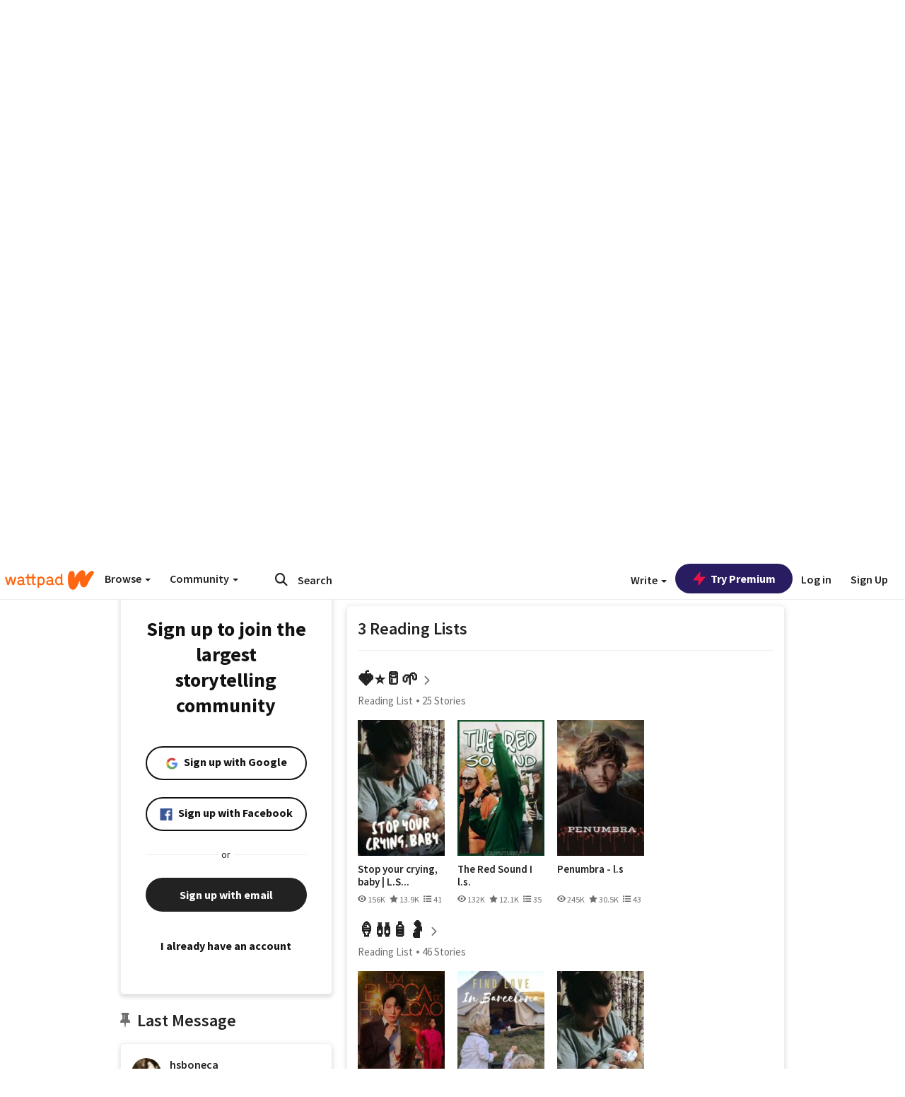

--- FILE ---
content_type: application/javascript
request_url: https://sync.springserve.com/usersync/jsonp?callback=callback
body_size: 197
content:
callback({'user_id': '2b871eb5-2825-400d-981e-79b108b593fd'})

--- FILE ---
content_type: application/javascript;charset=utf-8
request_url: https://ase.clmbtech.com/message?cid=65973%3A3140&val_102=embed.wattpad.com&val_120=0&val_101=65973%3A3140&val_101=ctrt%3Aembed.wattpad.com&val_122=
body_size: 499
content:
$cr.cbkf("[{\"uuid\" : \"dcd560e3-22a2-4e45-8ea4-d2ad988270bd-619o\", \"optout\" : \"null\", \"_col_sync\" : \"false\", \"error\" : \"invalid request!!!\", \"cl\" : \"null\", \"dmp_emhash\" : \"null\", \"dmp_phhash\" : \"null\" }]")